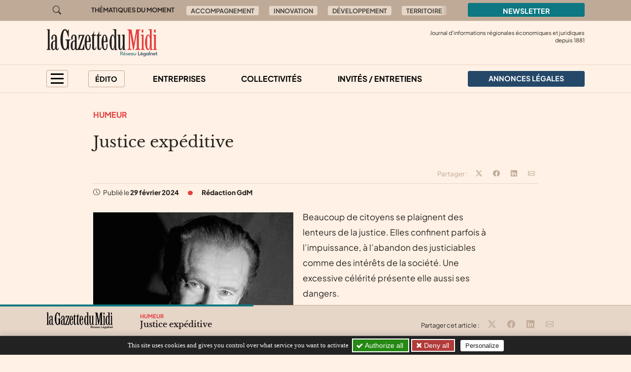

--- FILE ---
content_type: text/html; charset=utf-8
request_url: https://gazette-du-midi.fr/edito/humeur/justice-expeditive
body_size: 8944
content:

	
	
	
	
	

	
	
	


	
	
	<!doctype html>
	<html lang="fr">
	<head><base href="https://gazette-du-midi.fr/">
<meta charset="utf-8">
<meta name="viewport" content="width=device-width, initial-scale=1, shrink-to-fit=no">
<link rel="preconnect" href="https://www.google-analytics.com" crossorigin="anonymous">
<link rel="dns-prefetch" href="https://www.google-analytics.com">
<link rel="preconnect" href="https://www.googletagmanager.com" crossorigin="anonymous">
<link rel="dns-prefetch" href="https://www.googletagmanager.com">
<link rel="preload" importance="low" as="font" type="font/woff2" href="/squelettes/css/fonts/plus-jakarta-sans-v3-latin-regular.woff2" crossorigin>
<link rel="preload" importance="low" as="font" type="font/woff2" href="/squelettes/css/fonts/libre-baskerville-v14-latin-regular.woff2" crossorigin>
<link rel="preload" href="squelettes/img/icons.svg" as="image">
		<title>Justice expéditive - La Gazette du Midi</title>
<link rel="canonical" href="https://gazette-du-midi.fr/edito/humeur/justice-expeditive">
<link rel='stylesheet' href='local/cache-css/1dcee56e000ef83af1a07d3945ab6eb1.css?1757577287' type='text/css' /><link rel="stylesheet" href="/privacy/tac/am/styles.css?v=1.0.75" type="text/css">
<script defer src="/privacy/tac/am/scripts.basic.js?v=1.0.75" id="js-tac"></script>
<script defer src="local/cache-js/jsdyn-javascript_tac_js-6343cdef.js?1757577287" id="js-tac-init"></script><script defer src='local/cache-js/5d448e46e84d28f1b85c0c9448666d5e.js?1757577290'></script>
<script defer type="text/javascript" id="tac-atinternet" src="local/cache-js/jsdyn-javascript_tac_atinternet_js-ca845dc3.js?1757577287"></script>
<script defer type="text/javascript" id="tac-gtag" src="local/cache-js/jsdyn-javascript_tac_gtag_js-8ded9f9a.js?1757577287"></script>
<script defer type="text/javascript" id="tac-gtm" src="local/cache-js/jsdyn-javascript_tac_gtm_js-82289bca.js?1757577287"></script>
<script defer type="text/javascript" src="local/cache-js/bootstrap-custom.bundle-minify-699d.js?1759753031" id="js-bootstrap"></script>
<script defer type="text/javascript" src="local/cache-js/forumeco-minify-9a3f.js?1757577287" id="js-site"></script>
<script defer src="local/cache-js/instantpage-minify-cf8c.js?1757577287" type="module" importance="low"></script>
<link rel="apple-touch-icon" sizes="180x180" href="squelettes/sq_gazettedumidi/img/favicons/apple-touch-icon.png?v=2">
<link rel="icon" type="image/png" sizes="32x32" href="squelettes/sq_gazettedumidi/img/favicons/favicon-32x32.png?v=2">
<link rel="icon" type="image/png" sizes="16x16" href="squelettes/sq_gazettedumidi/img/favicons/favicon-16x16.png?v=2">
<link rel="manifest" href="squelettes/sq_gazettedumidi/img/favicons/site.webmanifest?v=2">
<link rel="mask-icon" href="squelettes/sq_gazettedumidi/img/favicons/safari-pinned-tab.svg?v=2" color="#b01f23">
<link rel="shortcut icon" href="squelettes/sq_gazettedumidi/img/favicons/favicon.ico?v=2">
<meta name="apple-mobile-web-app-title" content="La Gazette du Midi">
<meta name="application-name" content="La Gazette du Midi">
<meta name="msapplication-TileColor" content="#fff1e5">
<meta name="msapplication-config" content="squelettes/sq_gazettedumidi/img/favicons/browserconfig.xml?v=2">
<meta name="theme-color" content="#fff1e5">
<link rel="alternate" type="application/rss+xml" title="Syndiquer tout le site" href="spip.php?page=backend">
<meta name="generator" content="SPIP">
<meta property="og:url" content="https://gazette-du-midi.fr/edito/humeur/justice-expeditive">
<meta property="og:type" content="article">
<meta property="og:site_name" content="La Gazette du Midi">
<meta property="og:title" content="Justice exp&#233;ditive">
<meta property="og:image" content="https://gazette-du-midi.fr/local/cache-gd2/d2/e11940c0923e0ca5cea71a79fd132c.png?1740513514">
<meta property="og:locale" content="fr_FR">
<meta property="article:published_time" content="2024-02-29T10:06:16Z">
<meta property="article:modified_time" content="2024-02-29T10:05:56Z">
<meta name="twitter:card" content="summary_large_image">
<meta name="twitter:title" content="Justice exp&#233;ditive">
<meta name="twitter:image" content="https://gazette-du-midi.fr/local/cache-gd2/2a/db8d5b855dabfc45b8963730fd2cbf.jpg?1740513514">

		
	
<!--seo_insere--></head>

	

	<body class="en-chargement page-article  page-article-barre-lecture">

		<div class="filtre-menu"></div>
<header class="header" role="banner">
<div class="skip-links">
<a class="skip-link btn btn-dark btn-lg" href="/edito/humeur/justice-expeditive#content">Aller au contenu</a>
<a class="skip-link btn btn-dark btn-lg" href="/edito/humeur/justice-expeditive#navigation">Aller au menu</a>
<a class="skip-link btn btn-dark btn-lg" href="/edito/humeur/justice-expeditive#footer">Aller au pied de page</a>
<a class="skip-link btn btn-dark btn-lg" href="/recherche">Aller à la recherche</a>
<a class="skip-link btn btn-dark btn-lg" href="/edito/humeur/justice-expeditive#gestioncookies">Panneau de configuration RGPD</a>
</div>
<div class="sup-header">
<div class="container">
<div class="row justify-content-between">
<div class="col-auto header-recherche">
<a href="/recherche">
<svg class="bi" width="32" height="32" fill="currentColor" aria-hidden="true"><use xlink:href="squelettes/img/icons.svg#search"/></svg>
<span class="visually-hidden">Aller à la recherche</span>
</a>
</div>
<div class="col d-none d-lg-flex header-thematiques">
<span id="thematiques-moment">Thématiques&nbsp;du&nbsp;moment</span>
<ul class="list-inline" aria-labelledby="thematiques-moment">
	
	
		<li class="list-inline-item"><a href="tag/accompagnement" class="btn btn-tag">Accompagnement</a></li>
	
		<li class="list-inline-item"><a href="tag/innovation" class="btn btn-tag">Innovation</a></li>
	
		<li class="list-inline-item"><a href="tag/developpement" class="btn btn-tag">Développement</a></li>
	
		<li class="list-inline-item"><a href="tag/territoires" class="btn btn-tag">Territoire</a></li>
	
		<li class="list-inline-item"><a href="tag/entrepreneur" class="btn btn-tag">Entrepreneur</a></li>
	
		<li class="list-inline-item"><a href="tag/investissement" class="btn btn-tag">Investissement</a></li>
	
</ul></div>
<div class="col-8 col-md-4 col-lg-3">
<a href="la-newsletter/" class="btn btn-primary w-100">
Newsletter
</a>
</div>
</div>
</div>
</div>
<div class="header-infos" id="header-infos">
<div class="container">
<div class="row">
<div class="col-12 col-xl-4">
<a href="https://gazette-du-midi.fr/" class="logo-site">
<img src="squelettes/sq_gazettedumidi/img/logo.svg" width="225" height="55" alt="La Gazette du Midi" class="img-fluid" loading="eager">
</a>
</div>
<div class="col-12 col-xl-8">
<span class="slogan">
Journal d'informations régionales économiques et juridiques<br> depuis
1881
</span>
</div>
</div>
</div>
</div>
<nav class="navbar navbar-expand" aria-label="Principale" id="navbar">
<div class="container">
<div id="navigation">
<ul class="navbar-nav">
<li class="nav-item dropdown dropdown-mega dropdown-mega-menu-principal">
<button class="nav-link btn btn-outline" id="dropdown-menu-principal" role="button" data-bs-toggle="dropdown" aria-haspopup="true" aria-expanded="false" aria-label="menu principal">
<span></span>
<span></span>
<span></span>
<span></span>
</button>
<div class="dropdown-menu" aria-labelledby="dropdown-menu-principal">
<div class="container">
<div class="row">
<div class="col-12 col-sm-6 col-md-5 col-lg-4">
<span class="intertitre" id="navigation-ausommaire">Au sommaire</span>
<ul class="navigation-rubriques" aria-labelledby="navigation-ausommaire">
<li><a href="au-sommaire/entreprises/">Entreprises</a></li>
<li><a href="au-sommaire/collectivites/">Collectivités</a></li>
<li><a href="au-sommaire/informations-juridiques/">Informations Juridiques</a></li>
<li><a href="au-sommaire/hommes-et-chiffres/">Hommes et chiffres</a></li>
<li><a href="au-sommaire/invites-entretiens/">Invités / Entretiens</a></li>
<li><a href="au-sommaire/champagne-in-vino/">Champagne / In Vino</a></li>
<li><a href="au-sommaire/europe/">Europe</a></li>
<li><a href="au-sommaire/sortir/">Sortir</a></li>
<li><a href="au-sommaire/automobile/">Automobile</a></li>
</ul>
</div>
<div class="col-12 mt-4 col-sm-6 mt-sm-0 col-md-7 col-lg-8 d-lg-flex flex-lg-column justify-content-lg-between">
<div>
<span class="intertitre">À la une</span>
<div class="row">
<div class="col-12 col-lg-6 col-xl-4">
<article class="article-mini  article-mini-image-logoarticle">
<picture>
<source srcset="local/cache-gd2/9e/1f4aa5b046d39efb1f8922328bde96.webp?1768910163, local/cache-gd2/32/1696fbdd6201a4afefb77e2b90ca19.webp?1768910163 1.7x" type="image/webp" width="282" height="180">
<source srcset="local/cache-gd2/bd/d894584f28f1e4c7513cd8725777ab.jpg?1768910163" type="image/jpeg" width="282" height="180">
<img src='local/cache-gd2/bd/d894584f28f1e4c7513cd8725777ab.jpg?1768910163' alt='' width='282' height='180' class='img-fluid' fetchpriority='low' loading='lazy' />
</picture>
<div class="article-mini-contenu">
<a href="au-sommaire/entreprises/apres-un-premier-deploiement-chez-accor-peoplespheres-voit-sa-strategie-grands" class="article-mini-titre">
<span class="tag-une" aria-hidden="true">UNE</span>
<span class="article-mini-titre-texte">Après un déploiement chez Accor, PeopleSpheres voit sa stratégie grands comptes validée
</span>
</a>
</div>
</article></div>
<div class="col-12  d-none col-lg-6  d-lg-flex col-xl-4">
<article class="article-mini  article-mini-image-logoarticle">
<picture>
<source srcset="local/cache-gd2/9d/3b2ebab46f2b889dcf9894cb59db6d.webp?1768920048, local/cache-gd2/95/d20ab9fccb9481be6d992334854282.webp?1768920048 1.7x" type="image/webp" width="282" height="180">
<source srcset="local/cache-gd2/0b/e1608214b122cb0e6f1485deddc82f.jpg?1768920048" type="image/jpeg" width="282" height="180">
<img src='local/cache-gd2/0b/e1608214b122cb0e6f1485deddc82f.jpg?1768920048' alt='' width='282' height='180' class='img-fluid' fetchpriority='low' loading='lazy' />
</picture>
<div class="article-mini-contenu">
<a href="au-sommaire/informations-juridiques/index-egalite-professionnelle-ce-que-les-drh-doivent-anticiper-avant-2027" class="article-mini-titre">
<span class="tag-une" aria-hidden="true">UNE</span>
<span class="article-mini-titre-texte">Index égalité professionnelle&nbsp;: ce que les DRH doivent anticiper avant 2027
</span>
</a>
</div>
</article></div>
<div class="col-12  d-none col-lg-6  d-lg-none col-xl-4  d-xl-flex">
<article class="article-mini  article-mini-image-logoarticle">
<picture>
<source srcset="local/cache-gd2/53/fc7d26ae6fc483b40cf6a411057897.webp?1768834509, local/cache-gd2/88/e6e23b75e76ab797ce683c9030b456.webp?1768834509 1.7x" type="image/webp" width="282" height="180">
<source srcset="local/cache-gd2/9d/5f7abab3c838d3b7389be34ad10bbd.jpg?1768834509" type="image/jpeg" width="282" height="180">
<img src='local/cache-gd2/9d/5f7abab3c838d3b7389be34ad10bbd.jpg?1768834509' alt='' width='282' height='180' class='img-fluid' fetchpriority='low' loading='lazy' />
</picture>
<div class="article-mini-contenu">
<a href="au-sommaire/hommes-et-chiffres/corinne-mailles-prend-la-presidence-de-telespazio-france" class="article-mini-titre">
<span class="tag-une" aria-hidden="true">UNE</span>
<span class="article-mini-titre-texte">Corinne Mailles&nbsp;: la nouvelle présidente de Telespazio France face aux défis du spatial européen
</span>
</a>
</div>
</article></div>
</div>
</div>
<div>
<span class="intertitre mb-4">Vite lu</span>
<div class="navigation-breves">
<div class="container">
<div class="row">
<div class="col-12 col-lg-6 col-xl-4">
<a href="vite-lu/#breve4244" class="breve-mini">
	
		<div class="breve-mini-titre">Rendez-vous emploi&nbsp;: le job dating des métiers aéroportuaires revient le 18 février
</div>
		<div class="breve-mini-publie">
			<svg class="bi bi-va bi-mr" fill="currentColor" aria-hidden="true"><use xlink:href="squelettes/img/icons.svg#clock"/></svg> 21 janvier 2026 à 07h30
		</div>
	</a></div>
<div class="col-12  d-none col-lg-6  d-lg-flex col-xl-4">
<a href="vite-lu/#breve4243" class="breve-mini">
	
		<div class="breve-mini-titre">Toulouse&nbsp;: Emirates recrute ingénieurs et techniciens aéronautiques les 7 et 8 février
</div>
		<div class="breve-mini-publie">
			<svg class="bi bi-va bi-mr" fill="currentColor" aria-hidden="true"><use xlink:href="squelettes/img/icons.svg#clock"/></svg> 20 janvier 2026 à 07h30
		</div>
	</a></div>
<div class="col-12  d-none col-lg-6  d-lg-none col-xl-4  d-xl-flex">
<a href="vite-lu/#breve4233" class="breve-mini">
	
		<div class="breve-mini-titre">Présente à Quint Fonsegrives et Lanta, la clinique vétérinaire de l&#8217;Autan rejoint le groupe IVC Evidensia
</div>
		<div class="breve-mini-publie">
			<svg class="bi bi-va bi-mr" fill="currentColor" aria-hidden="true"><use xlink:href="squelettes/img/icons.svg#clock"/></svg> 19 janvier 2026 à 07h30
		</div>
	</a></div>
</div>
</div>
</div>
</div>
</div>
</div>
</div>
</div>
</li>
<li class="nav-item dropdown dropdown-mega dropdown-mega-editos">
<button class="nav-link btn btn-outline" id="dropdown-editos" role="button" data-bs-toggle="dropdown" aria-haspopup="true" aria-expanded="false">
Édito
</button>
<div class="dropdown-menu" aria-labelledby="dropdown8">
<div class="container">
<div class="row">
<div class="col-12 col-lg-4 d-lg-flex flex-lg-column justify-content-lg-between">
<span class="intertitre mb-4">Humeurs</span>
<article class="humeur-mini  humeur-mini-image-illustration">
<div class="humeur-mini-entete">
<picture>
<source srcset="local/cache-gd2/02/3fb413e0d7e04b802cb7e07e8f66fd.webp?1768927532, local/cache-gd2/a6/60762decc869864b7c30b6469ba8a2.webp?1768927536 1.7x" type="image/webp" width="70" height="70">
<source srcset="local/cache-gd2/05/4841531e00ba54f390dd1767023b00.jpg?1768927536" type="image/jpeg" width="70" height="70">
<img src='local/cache-gd2/05/4841531e00ba54f390dd1767023b00.jpg?1768927536' alt='&#171; Ne revenons pas en arri&#232;re sur la transition &#233;nerg&#233;tique &#187; ' width='70' height='70' class='img-fluid' fetchpriority='auto' loading='' />
</picture>
<div>
<span class="humeur-mini-rubrique">Humeur</span>
<span class="humeur-mini-auteur">Olivier Roland, directeur EDF Commerce Sud-Ouest</span>
</div>
</div>
<span><a href="edito/humeur/ne-revenons-pas-en-arriere-sur-la-transition-energetique" class="humeur-mini-titre">&#171;&nbsp;Ne revenons pas en arrière sur la transition énergétique&nbsp;&#187;
</a> </span>
</article><hr>
<article class="humeur-mini  humeur-mini-image-logoarticle">
<div class="humeur-mini-entete">
<picture>
<source srcset="local/cache-gd2/7b/50d42e5c2b62c76e8f4512e3ed2301.webp?1768485690, local/cache-gd2/e1/1335c32001f4639fb6548d7f5617fd.webp?1768485690 1.7x" type="image/webp" width="70" height="70">
<source srcset="local/cache-gd2/7f/8f904cb98c12c38680d985a31f76f9.jpg?1768485690" type="image/jpeg" width="70" height="70">
<img src='local/cache-gd2/7f/8f904cb98c12c38680d985a31f76f9.jpg?1768485690' alt='Enfantin' width='70' height='70' class='img-fluid' fetchpriority='auto' loading='' />
</picture>
<div>
<span class="humeur-mini-rubrique">Humeur</span>
<span class="humeur-mini-auteur">Thierry Carrere</span>
</div>
</div>
<span><a href="edito/humeur/enfantin" class="humeur-mini-titre">Enfantin
</a> </span>
</article></div>
<div class="col-12 mt-5 col-lg-4 mt-lg-0 d-lg-flex flex-lg-column justify-content-lg-between">
<span class="intertitre mb-4">Opinions</span>
<article class="article-mini">
<div class="article-mini-contenu">
<span>
<a href="edito/opinions/la-zone-euro-resistera-t-elle-au-dereglement-climatique" class="article-mini-titre">
<span class="article-mini-titre-texte">La zone euro résistera-t-elle au dérèglement climatique&nbsp;?
</span>
</a>
</span>
<span class="article-mini-publie">
<svg class="bi bi-va bi-mr" fill="currentColor" aria-hidden="true"><use xlink:href="squelettes/img/icons.svg#clock"/></svg> Publié le 5 février 2024 
</span>
</div>
</article><hr>
<article class="article-mini">
<div class="article-mini-contenu">
<span>
<a href="edito/opinions/inciter-ses-salaries-a-innover-une-affaire-de-culture-nationale" class="article-mini-titre">
<span class="article-mini-titre-texte">Inciter ses salariés à innover, une affaire de culture nationale
</span>
</a>
</span>
<span class="article-mini-publie">
<svg class="bi bi-va bi-mr" fill="currentColor" aria-hidden="true"><use xlink:href="squelettes/img/icons.svg#clock"/></svg> Publié le 29 janvier 2024 
</span>
</div>
</article></div>
<div class="col-12 mt-4 col-lg-4 mt-lg-0">
<article class="liendessin">
<span class="intertitre mb-5">Le dessin du jour</span>
<a href="edito/Faro/le-regard-de-faro-13348">	
<picture>
<source srcset="local/cache-gd2/b5/5697f8381d07e45b5d2211f92dbad5.webp?1768983943, local/cache-gd2/b5/5697f8381d07e45b5d2211f92dbad5.webp?1768983943 1.5x" type="image/webp">
<img
src="local/cache-gd2/ff/e4af9001dab45cf0143a5c349de441.png?1768983944" class='img-fluid liendessin-dessin' width='282' height='220' alt='Le regard de Faro du 21 janvier 2026' loading='lazy' />
</picture>
<img src="squelettes/img/faro.svg" class="liendessin-signature" alt="Faro" loading="lazy">
</a>
</article>
</div>
</div>
</div>
</div>
</li>
<li class="nav-item d-none d-lg-block">
<a href="au-sommaire/entreprises/" class="nav-link">Entreprises</a>
</li>
<li class="nav-item d-none d-lg-block">
<a href="au-sommaire/collectivites/" class="nav-link">Collectivités</a>
</li>
<li class="nav-item d-none d-lg-block">
<a href="au-sommaire/invites-entretiens/" class="nav-link">Invités / Entretiens</a>
</li>
<li class="nav-item nav-item-al">
<a href="annonces-legales/" class="nav-link btn btn-secondary btn-annonces-legales">
<img src="squelettes/img/mariane.svg" alt="Annonces légales" width="30" height="21"><span>Annonces légales</span>
</a>
</li>
</ul>
</div>
</div>
</nav>
</header>

		
		
		


		
		
		


		
		
		
			<div class="container">
	<div class="row">
		
		<main class="col col-lg-10 offset-lg-1 article article-normal">

			<div class="article-header">

				
					<a href="edito/humeur/" class="rubrique-lien rubrique-courante">Humeur</a>
				

				<h1>Justice expéditive
</h1>

				

				<div class="article-outils d-flex justify-content-between">
<div>
</div>
<div class="d-print-none outils-partage">
<ul class="d-none d-lg-inline-block list-inline">
<li class="list-inline-item">
<span class="partage-titre" aria-hidden="true">
Partager :
</span>
</li>
<li class="list-inline-item">
<button type="button" class="sharer tooltip-title" data-sharer="twitter" data-bs-title="Partager cet article sur Twitter" aria-label="Partager cet article sur X (Twitter)" data-title="Justice exp&#233;ditive" data-url="https://gazette-du-midi.fr/edito/humeur/justice-expeditive">
<svg class="bi bi-va" fill="currentColor" aria-hidden="true"><use xlink:href="squelettes/img/icons.svg#twitter-x"/></svg>
</button>
</li>
<li class="list-inline-item">
<button type="button" class="sharer tooltip-title" data-sharer="facebook" data-bs-title="Partager cet article sur Facebook" aria-label="Partager cet article sur Facebook" data-url="https://gazette-du-midi.fr/edito/humeur/justice-expeditive">
<svg class="bi bi-va" fill="currentColor" aria-hidden="true"><use xlink:href="squelettes/img/icons.svg#facebook"/></svg>
</button>
</li>
<li class="list-inline-item">
<button type="button" class="sharer tooltip-title" data-sharer="linkedin" data-bs-title="Partager cet article sur Linkedin" aria-label="Partager cet article sur Linkedin" data-url="https://gazette-du-midi.fr/edito/humeur/justice-expeditive">
<svg class="bi bi-va" fill="currentColor" aria-hidden="true"><use xlink:href="squelettes/img/icons.svg#linkedin"/></svg>
</button>
</li>
<li class="list-inline-item">
<button type="button" class="sharer tooltip-title" data-sharer="email" data-bs-title="Partager cet article par email" aria-label="Partager cet article par email" data-title="Article du site « La Gazette du Midi »" data-url="https://gazette-du-midi.fr/edito/humeur/justice-expeditive" data-subject="Justice exp&#233;ditive" data-to="votre@destinataire.com">
<svg class="bi bi-va" fill="currentColor" aria-hidden="true"><use xlink:href="squelettes/img/icons.svg#envelope"/></svg>
</button>
</li>
</ul>
</div>
</div>				<div class="article-infos">
<ul class="list-inline">
<li class="list-inline-item">
<svg class="bi bi-va" fill="currentColor" aria-hidden="true"><use xlink:href="squelettes/img/icons.svg#clock"/></svg>  Publié le <time datetime="2024-02-29T10:06:16Z">29 février 2024</time>
</li>
<li class="list-inline-item d-none d-md-inline info-separateur"><svg class="bi bi-va" fill="currentColor" aria-hidden="true"><use xlink:href="squelettes/img/icons.svg#circle-fill"/></svg></li>
<li class="list-inline-item d-block mt-2 d-md-inline mt-md-0 info-auteur">
<svg class="bi bi-va d-inline-block d-md-none" fill="currentColor" aria-hidden="true"><use xlink:href="squelettes/img/icons.svg#person-circle"/></svg>
<span>Rédaction GdM</span>
</li>
</ul>
</div>
			</div>



			
			 

				<div class="texte"><figure  role="group" class="img-spip img-spip-left" aria-label="Thierry Carrere, avocat &#224; Toulouse, ancien b&#226;tonnier. (Cr&#233;dit : DR) ">
<picture>
<source   media="(max-width: 575px)" srcset="local/cache-gd2/c8/41a93a1f063b351256bdb0e20618c9.webp?1740492218 1.7x" type="image/webp" width="527" height="791">
<source srcset="local/cache-gd2/1a/75113dad4cb5bb081bf1b5ad1133bc.webp?1740486243" type="image/webp" width="1052" height="1579">
<source srcset="local/cache-gd2/f7/dde80f0da9d8c8741beff4b770834b.jpg?1740486242" type="image/jpeg" width="1052" height="1579">
<img src='local/cache-gd2/f7/dde80f0da9d8c8741beff4b770834b.jpg?1740486242' alt='' width='1052' height='1579' fetchpriority='low' loading='lazy' />
</picture>
<figcaption class="img-spip-legende-tout">
<span class="img-spip-legende-description">Thierry Carrere, avocat à Toulouse, ancien bâtonnier. (Crédit&nbsp;: DR)
</span></figcaption>
</figure>
<p>Beaucoup de citoyens se plaignent des lenteurs de la justice. Elles confinent parfois à l’impuissance, à l’abandon des justiciables comme des intérêts de la société. Une excessive célérité présente elle aussi ses dangers.</p>
<p>La faiblesse des moyens accordés à l’institution judiciaire est souvent la source de ces deux désordres. Une juste et sereine mesure, dégagée des infirmités matérielles, est nécessaire. Montesquieu le rappelait ainsi <i>&#171;&nbsp;dans les états modérés, où la tête du moindre citoyen est considérable, on ne lui ôte son honneur et ses biens qu’après un long examen.&nbsp;&#187;</i></p></div>

				
				
			

			 

				
				

				
			


		</main>

	</div>
</div>


<aside class="mt-4" aria-labelledby="poursuivre-lecture">

	
	
	<section class="poursuivre-lecture-article d-print-none">
		<div class="container">
			<div class="row">
				<div class="col">
					<nav aria-labelledby="poursuivre-lecture">
						<h2 class="intertitre" id="poursuivre-lecture">Les précédentes «&nbsp;humeurs&nbsp;»</h2>
						<div class="row">
							
							<div class="col-12 col-sm-6 col-lg-4 py-4">
								<article class="humeur-mini  humeur-mini-image-illustration">
<div class="humeur-mini-entete">
<picture>
<source srcset="local/cache-gd2/02/3fb413e0d7e04b802cb7e07e8f66fd.webp?1768927532, local/cache-gd2/a6/60762decc869864b7c30b6469ba8a2.webp?1768927536 1.7x" type="image/webp" width="70" height="70">
<source srcset="local/cache-gd2/05/4841531e00ba54f390dd1767023b00.jpg?1768927536" type="image/jpeg" width="70" height="70">
<img src='local/cache-gd2/05/4841531e00ba54f390dd1767023b00.jpg?1768927536' alt='&#171; Ne revenons pas en arri&#232;re sur la transition &#233;nerg&#233;tique &#187; ' width='70' height='70' class='img-fluid' fetchpriority='auto' loading='' />
</picture>
<div>
<span class="humeur-mini-rubrique">Humeur</span>
<span class="humeur-mini-auteur">Olivier Roland, directeur EDF Commerce Sud-Ouest</span>
</div>
</div>
<h3><a href="edito/humeur/ne-revenons-pas-en-arriere-sur-la-transition-energetique" class="humeur-mini-titre">&#171;&nbsp;Ne revenons pas en arrière sur la transition énergétique&nbsp;&#187;
</a> </h3>
</article>							</div>
							
							<div class="col-12 col-sm-6 col-lg-4 py-4">
								<article class="humeur-mini  humeur-mini-image-logoarticle">
<div class="humeur-mini-entete">
<picture>
<source srcset="local/cache-gd2/7b/50d42e5c2b62c76e8f4512e3ed2301.webp?1768485690, local/cache-gd2/e1/1335c32001f4639fb6548d7f5617fd.webp?1768485690 1.7x" type="image/webp" width="70" height="70">
<source srcset="local/cache-gd2/7f/8f904cb98c12c38680d985a31f76f9.jpg?1768485690" type="image/jpeg" width="70" height="70">
<img src='local/cache-gd2/7f/8f904cb98c12c38680d985a31f76f9.jpg?1768485690' alt='Enfantin' width='70' height='70' class='img-fluid' fetchpriority='auto' loading='' />
</picture>
<div>
<span class="humeur-mini-rubrique">Humeur</span>
<span class="humeur-mini-auteur">Thierry Carrere</span>
</div>
</div>
<h3><a href="edito/humeur/enfantin" class="humeur-mini-titre">Enfantin
</a> </h3>
</article>							</div>
							
							<div class="col-12 col-sm-6 col-lg-4 py-4">
								<article class="humeur-mini  humeur-mini-image-logoarticle">
<div class="humeur-mini-entete">
<picture>
<source srcset="local/cache-gd2/49/dc717d75ce7e2fb6371060a03ad3dd.webp?1767862936, local/cache-gd2/04/e2623a813e62cd53b8d73d7c5a9087.webp?1767862936 1.7x" type="image/webp" width="70" height="70">
<source srcset="local/cache-gd2/57/935a4cb921a802899eb9bec0b8b749.jpg?1767862935" type="image/jpeg" width="70" height="70">
<img src='local/cache-gd2/57/935a4cb921a802899eb9bec0b8b749.jpg?1767862935' alt='Le retour de la force ?' width='70' height='70' class='img-fluid' fetchpriority='auto' loading='' />
</picture>
<div>
<span class="humeur-mini-rubrique">Humeur</span>
<span class="humeur-mini-auteur">Thierry Carrere</span>
</div>
</div>
<h3><a href="edito/humeur/le-retour-de-la-force" class="humeur-mini-titre">Le retour de la force&nbsp;?
</a> </h3>
</article>							</div>
							
							<div class="col-12 col-sm-6 col-lg-4 py-4">
								<article class="humeur-mini  humeur-mini-image-illustration">
<div class="humeur-mini-entete">
<picture>
<source srcset="local/cache-gd2/50/75bdd3b91b66345ef79bac6f51d332.webp?1757429421, local/cache-gd2/75/7cc5862786a020f765119cadc96083.webp?1757429421 1.7x" type="image/webp" width="70" height="70">
<source srcset="local/cache-gd2/a1/20f4b03aa49eed32285416e617a370.jpg?1757429421" type="image/jpeg" width="70" height="70">
<img src='local/cache-gd2/a1/20f4b03aa49eed32285416e617a370.jpg?1757429421' alt='No&#235;l ' width='70' height='70' class='img-fluid' fetchpriority='auto' loading='' />
</picture>
<div>
<span class="humeur-mini-rubrique">Humeur</span>
<span class="humeur-mini-auteur">Thierry Carrere</span>
</div>
</div>
<h3><a href="edito/humeur/noel-13105" class="humeur-mini-titre">Noël
</a> </h3>
</article>							</div>
							
							<div class="col-12 col-sm-6 col-lg-4 py-4">
								<article class="humeur-mini  humeur-mini-image-logoarticle">
<div class="humeur-mini-entete">
<picture>
<source srcset="local/cache-gd2/c2/ba3b544b11997209b17b201765151f.webp?1764837479, local/cache-gd2/6b/14e0c57d315ae2180103502aec3605.webp?1764837479 1.7x" type="image/webp" width="70" height="70">
<source srcset="local/cache-gd2/5a/04dea1932030c5c2396207b752b5bf.jpg?1764837479" type="image/jpeg" width="70" height="70">
<img src='local/cache-gd2/5a/04dea1932030c5c2396207b752b5bf.jpg?1764837479' alt='No label' width='70' height='70' class='img-fluid' fetchpriority='auto' loading='' />
</picture>
<div>
<span class="humeur-mini-rubrique">Humeur</span>
<span class="humeur-mini-auteur">Thierry Carrere</span>
</div>
</div>
<h3><a href="edito/humeur/no-label" class="humeur-mini-titre">No label
</a> </h3>
</article>							</div>
							
							<div class="col-12 col-sm-6 col-lg-4 py-4">
								<article class="humeur-mini  humeur-mini-image-logoarticle">
<div class="humeur-mini-entete">
<picture>
<source srcset="local/cache-gd2/bf/32ce2d60e16e0c702b271410c77faa.webp?1764233332, local/cache-gd2/f8/322b785f0aeb0c201323b6d67cdecf.webp?1764233332 1.7x" type="image/webp" width="70" height="70">
<source srcset="local/cache-gd2/ec/77cdeb859c7baa5ffe4eb9dc827f6c.jpg?1764233332" type="image/jpeg" width="70" height="70">
<img src='local/cache-gd2/ec/77cdeb859c7baa5ffe4eb9dc827f6c.jpg?1764233332' alt='Gouverner par la peur' width='70' height='70' class='img-fluid' fetchpriority='auto' loading='' />
</picture>
<div>
<span class="humeur-mini-rubrique">Humeur</span>
<span class="humeur-mini-auteur">Thierry Carrere</span>
</div>
</div>
<h3><a href="edito/humeur/gouverner-par-la-peur" class="humeur-mini-titre">Gouverner par la peur
</a> </h3>
</article>							</div>
							
							<div class="col-12 col-sm-6 col-lg-4 py-4">
								<article class="humeur-mini  humeur-mini-image-logoarticle">
<div class="humeur-mini-entete">
<picture>
<source srcset="local/cache-gd2/5a/a6bcd2695484cd46dbf295b378d5d1.webp?1763627885, local/cache-gd2/48/30cee5baa87188587653d33f17df34.webp?1763627885 1.7x" type="image/webp" width="70" height="70">
<source srcset="local/cache-gd2/22/5d716408db4e10e34519ec6287e819.jpg?1763627885" type="image/jpeg" width="70" height="70">
<img src='local/cache-gd2/22/5d716408db4e10e34519ec6287e819.jpg?1763627885' alt='IA : un interlocuteur singulier' width='70' height='70' class='img-fluid' fetchpriority='auto' loading='' />
</picture>
<div>
<span class="humeur-mini-rubrique">Humeur</span>
<span class="humeur-mini-auteur">Thierry Carrere</span>
</div>
</div>
<h3><a href="edito/humeur/ia-un-interlocuteur-singulier" class="humeur-mini-titre">IA&nbsp;: un interlocuteur singulier
</a> </h3>
</article>							</div>
							
							<div class="col-12 col-sm-6 col-lg-4 py-4">
								<article class="humeur-mini  humeur-mini-image-logoarticle">
<div class="humeur-mini-entete">
<picture>
<source srcset="local/cache-gd2/c7/4213daae9c5b55e69b4a43a9907e80.webp?1763034438, local/cache-gd2/b2/1e71b7ec7f525b0d75ddf71e4c3329.webp?1763034438 1.7x" type="image/webp" width="70" height="70">
<source srcset="local/cache-gd2/5d/21c634523d10c6bd80ac90573ce05f.jpg?1763034438" type="image/jpeg" width="70" height="70">
<img src='local/cache-gd2/5d/21c634523d10c6bd80ac90573ce05f.jpg?1763034438' alt='&#171; GPA &#233;thique &#187;' width='70' height='70' class='img-fluid' fetchpriority='auto' loading='' />
</picture>
<div>
<span class="humeur-mini-rubrique">Humeur</span>
<span class="humeur-mini-auteur">Thierry Carrere</span>
</div>
</div>
<h3><a href="edito/humeur/gpa-ethique" class="humeur-mini-titre">&#171;&nbsp;GPA éthique&nbsp;&#187;
</a> </h3>
</article>							</div>
							
							<div class="col-12 col-sm-6 col-lg-4 py-4">
								<article class="humeur-mini  humeur-mini-image-logoarticle">
<div class="humeur-mini-entete">
<picture>
<source srcset="local/cache-gd2/13/76e5ca5dc903c75e49bdade432563d.webp?1762419366, local/cache-gd2/0c/202886657caac91d25dbe20be6ace9.webp?1762419366 1.7x" type="image/webp" width="70" height="70">
<source srcset="local/cache-gd2/d3/40c5e47951fe7e15959697722e2cfe.jpg?1762419366" type="image/jpeg" width="70" height="70">
<img src='local/cache-gd2/d3/40c5e47951fe7e15959697722e2cfe.jpg?1762419366' alt='H&#233;ritages' width='70' height='70' class='img-fluid' fetchpriority='auto' loading='' />
</picture>
<div>
<span class="humeur-mini-rubrique">Humeur</span>
<span class="humeur-mini-auteur">Thierry Carrere</span>
</div>
</div>
<h3><a href="edito/humeur/heritages" class="humeur-mini-titre">Héritages
</a> </h3>
</article>							</div>
							
						</div>
					</nav>
				</div>
			</div>
		</div>
	</section>
	

</aside>


<div class="barre-lecture" aria-hidden="true">
		<div id="progression"></div>
		<div class="container h-100">
			<div class="row align-items-stretch h-100">
				<div class="col-4 col-md-2 d-flex align-items-center barre-lecture-col">
					<a href="https://gazette-du-midi.fr/" tabindex="-1">
						<img src="squelettes/sq_gazettedumidi/img/logo.svg" width="135" height="33" alt="La Gazette du Midi" class="img-fluid barre-lecture-logo">
					</a>
				</div>
				<div class="col-8 col-md-6 d-flex align-items-center barre-lecture-col">
					<div class="barre-lecture-article d-flex align-items-center">
						<div>
							
							<a href="edito/humeur/" class="barre-lecture-rubrique" tabindex="-1">
								Humeur
							</a>
							
							<span>Justice expéditive
</span>
						</div>
					</div>
				</div>
				<div class="d-none d-md-flex col-md-4 align-items-end barre-lecture-col article-outils barre-lecture-partage">
					<ul class="list-inline">
						<li class="list-inline-item d-block d-xl-inline-block">
							<span class="partage-titre" aria-hidden="true">
								Partager cet article :
							</span>
						</li>
						<li class="list-inline-item">
							<button type="button" tabindex="-1" class="sharer tooltip-title" data-sharer="twitter" data-bs-title="Partager cet article sur X (Twitter)" aria-label="Partager cet article sur X (Twitter)" data-title=" Justice exp&#233;ditive" data-url="https://gazette-du-midi.fr/edito/humeur/justice-expeditive">
								<svg class="bi bi-va" fill="currentColor" aria-hidden="true"><use xlink:href="squelettes/img/icons.svg#twitter-x"/></svg>
							</button>
						</li>
						<li class="list-inline-item">
							<button type="button" tabindex="-1" class="sharer tooltip-title" data-sharer="facebook" data-bs-title="Partager cet article sur Facebook" aria-label="Partager cet article sur Facebook" data-url="https://gazette-du-midi.fr/edito/humeur/justice-expeditive">
								<svg class="bi bi-va" fill="currentColor" aria-hidden="true"><use xlink:href="squelettes/img/icons.svg#facebook"/></svg>
							</button>
						</li>
						<li class="list-inline-item">
							<button type="button" tabindex="-1" class="sharer tooltip-title" data-sharer="linkedin" data-bs-title="Partager cet article sur Linkedin" aria-label="Partager cet article sur Linkedin" data-url="https://gazette-du-midi.fr/edito/humeur/justice-expeditive">
								<svg class="bi bi-va" fill="currentColor" aria-hidden="true"><use xlink:href="squelettes/img/icons.svg#linkedin"/></svg>
							</button>
						</li>
						<li class="list-inline-item">
							<button type="button" tabindex="-1" class="sharer tooltip-title" data-sharer="email" data-bs-title="Partager cet article par email" aria-label="Partager cet article par email" data-title="Article du site « La Gazette du Midi »" data-url="https://gazette-du-midi.fr/edito/humeur/justice-expeditive" data-subject=" Justice exp&#233;ditive" data-to="votre@destinataire.com">
								<svg class="bi bi-va" fill="currentColor" aria-hidden="true"><use xlink:href="squelettes/img/icons.svg#envelope"/></svg>
							</button>
						</li>
					</ul>
				</div>
			</div>
		</div>
	</div>		


		
		
		


		
		
		


		

		


		<footer id="footer" class="footer" role="contentinfo">
	<h2 class="visually-hidden">Bas de page</h2>
	<div class="container">
		<div class="row pt-5 d-md-flex align-items-stretch">
			<div class="col-12 mb-3 col-sm-6 col-lg-4 mb-lg-0 d-flex">
				<article class="footer-bloc">
					<div>
						<h3>L'actualité juridique et économique locale en un coup d'œil</h3>
						<p>Curieux, acteur de la vie locale, ne manquez pas l'information du jour qu'il faut retenir.</p>
					</div>
					<div>
						
						
						 
							<a href="la-newsletter/" class="btn btn-primary">
						
						
							Newsletter
						</a>
					</div>
				</article>
			</div>
			<div class="col-12 mb-3 col-sm-6 col-lg-4 mb-lg-0 d-flex">
				
				<article class="footer-bloc footer-bloc-annonceslegales">
					<div>
						<h3><svg class="bi bi-va" fill="currentColor" aria-hidden="true"><use xlink:href="squelettes/img/icons.svg#cocarde"/></svg>Insertions judiciaires et légales</h3>
						<p>
							
							 
								Consultez les <strong>annonces légales</strong> relatives à la vie et aux statuts des entreprises, des sociétés et des fonds de commerce pour la Haute-Garonne et le Tarn-et-Garonne.
							
							
						</p>
					</div>
					<div>
						<a href="annonces-legales/" class="btn btn-secondary">Annonces légales</a>
					</div>
				</article>
				
			</div>
			<div class="col-12 mb-3 col-lg-4 mb-lg-0 d-flex">
				<article class="footer-bloc">
					<div>
						<h3>Et sur les réseaux...</h3>
						<p>
							En nous suivant sur les réseaux, vous êtes assurés de ne manquer aucun temps fort, d'être informé avant les autres des dossiers et des interviews publiés par la rédaction.
						</p>
					</div>
					<div>
						<ul class="list-inline reseaux-sociaux">
							
							 
								<li class="list-inline-item">
									<a href="https://www.facebook.com/gazettedumidi/" target="_blank">
										<svg width="200" height="200" fill="currentColor" aria-labelledby="facebookTitle">
											<title id="facebookTitle">Facebook</title>
											<use xlink:href="squelettes/img/icons.svg#facebook"/>
										</svg>
									</a>
								</li>
								<li class="list-inline-item">
									<a href="https://twitter.com/GazetteduMidi" target="_blank">
										<svg width="200" height="200" fill="currentColor" aria-labelledby="twitterTitle">
											<title id="twitterTitle">X (Twitter)</title>
											<use xlink:href="squelettes/img/icons.svg#twitter-x"/>
										</svg>
									</a>
								</li>
								<li class="list-inline-item">
									<a href="https://fr.linkedin.com/in/la-gazette-du-midi-121aa6176" target="_blank">
										<svg width="200" height="200" fill="currentColor" aria-labelledby="linkedinTitle">
											<title id="linkedinTitle">Linkedin</title>
											<use xlink:href="squelettes/img/icons.svg#linkedin"/>
										</svg>
									</a>
								</li>
							
							
							<li class="list-inline-item">
								<a href="spip.php?page=backend">
									<svg width="200" height="200" fill="currentColor" aria-labelledby="rssTitle">
										<title id="rssTitle">Flux RSS</title>
										<use xlink:href="squelettes/img/icons.svg#rss"/>
									</svg>
								</a>
							</li>
						</ul>
					</div>
				</article>
			</div>
		</div>
	</div>
	<nav class="sub-footer">
		<div class="container">
			<div class="row justify-content-between">
				<div class="col-12 col-md-6 col-lg-4">
					<section>
						<h3>Rubriques</h3>
						
						<ul class="list-unstyled">
							
							<li><a href="au-sommaire/entreprises/">Entreprises</a></li>
							
							<li><a href="au-sommaire/collectivites/">Collectivités</a></li>
							
							<li><a href="au-sommaire/informations-juridiques/">Informations Juridiques</a></li>
							
							<li><a href="au-sommaire/hommes-et-chiffres/">Hommes et chiffres</a></li>
							
							<li><a href="au-sommaire/invites-entretiens/">Invités / Entretiens</a></li>
							
							<li><a href="au-sommaire/champagne-in-vino/">Champagne / In Vino</a></li>
							
							<li><a href="au-sommaire/europe/">Europe</a></li>
							
							<li><a href="au-sommaire/sortir/">Sortir</a></li>
							
							<li><a href="au-sommaire/automobile/">Automobile</a></li>
							
							<li><a href="au-sommaire/politique/">Politique</a></li>
							
							<li><a href="au-sommaire/quotidien/">Quotidien</a></li>
							
							<li><a href="au-sommaire/droit-chiffres/">Droit &amp; Chiffres</a></li>
							
							<li><a href="au-sommaire/dossier-immobilier/">Dossier Immobilier</a></li>
							
						</ul>
						
					</section>
				</div>
				<div class="col-12 col-md-6 col-lg-4">
					<section>
						<h3>L'actualité dans votre département</h3>
						<ul class="list-unstyled">
							
							
								<li><a href="tag/haute-garonne">Haute-Garonne</a></li>
							
								<li><a href="tag/tarn">Tarn</a></li>
							
								<li><a href="tag/tarn-et-garonne">Tarn-et-Garonne</a></li>
							
							
						</ul>
					</section>
					
					<section>
						<h3>Annexes</h3>
						<ul class="list-unstyled">
							
								<li><a href="annexes/contacter-la-gazette-du-midi">Contacter la Gazette du Midi</a></li>
							
								<li><a href="annexes/mentions-legales">Mentions légales</a></li>
							
								<li><a href="annexes/politique-de-confidentialite">Politique de confidentialité</a></li>
							
							 
								<li><a href="/edito/humeur/justice-expeditive#gestioncookies" role="button">Gestion des cookies</a></li>
							
						</ul>
					</section>
					
				</div>
				<div class="col-12 col-md-6 col-lg-4">

					<section>
						<h3>Insertions judiciaires et légales</h3>
						<ul class="list-unstyled">
							
							<li><a href="annonces-legales/">Consultez les annonces légales</a></li>
							
							
							 
								<li><a href="mailto:annoncelegale.gazm@legalnet.org">Publier une annonce</a></li>
							
							
						</ul>
					</section>
					
					<section>
						<h3>Ventes aux enchères</h3>
						<ul class="list-unstyled">
							
							<li><a href="ventes-aux-encheres/">Consultez les ventes aux enchères</a></li>
							
							
							 
								<li><a href="mailto:contact.gazm@legalnet.org">Publier une annonce</a></li>
							
							
						</ul>
					</section>


					
					<section>
						<h3>Les éditions papier</h3>
						<ul class="list-unstyled">
							
								
									<li>
										<a href="IMG/pdf/gazm9026.pdf" target="_blank">
											Télécharger l'édition papier<br>
											Edition du 19 au 25 janvier 2026
<br>
											<small><svg class="bi bi-va bi-mr" fill="currentColor" aria-hidden="true"><use xlink:href="squelettes/img/icons.svg#cloud-arrow-down"/></svg> PDF - 1.4 Mio</small>
										</a>
									</li>
								
							
							<li><a href="le-kiosque/">Voir les anciennes éditions</a></li>
						</ul>
					</section>
					
				</div>
			</div>
			<div class="row">
				<div class="col-12">
					<ul class="list-inline copyright">
						<li class="list-inline-item">© 2026 La Gazette du Midi</li>
						<li class="list-inline-item"><a href="https://alphamosa.fr" rel="nofollow noopener">Réalisation Alphamosa</a></li>
					</ul>
				</div>
			</div>
		</div>
	</nav>
	<a href="/edito/humeur/justice-expeditive#top" class="btn btn-primary btn-remonter" aria-label="Remonter la page">
		<svg width="40" height="40" fill="currentColor" aria-hidden="true">
			<use xlink:href="squelettes/img/icons.svg#arrow-up-short"/>
		</svg>
	</a>
</footer>
	</body>
	</html>
	


--- FILE ---
content_type: text/javascript
request_url: https://gazette-du-midi.fr/local/cache-js/jsdyn-javascript_tac_gtag_js-8ded9f9a.js?1757577287
body_size: -271
content:
/* #PRODUIRE{fond=javascript/tac-gtag.js,secteur=3}
   md5:20c1dddfb28fd1d816195326436af599 */
// google analytics (gtag)
tarteaucitron.services.gtag_am = {
    "key": "gtag",
    "type": "analytic",
    "name": "Google Analytics (gtag.js)<br>avec IP anonymisées",
    "uri": "https://support.google.com/analytics/answer/6004245",
    "needConsent": false, //AM : on considère qu'il n'y a pas besoin de consentement au vu de notre configuration de GA
    "cookies": (function () {

        
         
            let gtagID = 'G-7CBGHBP2R3';
        
        

        // Add _gat_gtag_UA_XXXXXXX_XX cookie to cookies array
        var gatGtagUaCookie = '_gat_gtag_' + gtagID; //AM : marche pas car fonction initialisée avant qu'on initialise la variable :(
        gatGtagUaCookie = gatGtagUaCookie.replace(/-/g, '_');
        return ['_ga', '_gat', '_gid', '__utma', '__utmb', '__utmc', '__utmt', '__utmz'/*, gatGtagUaCookie*/]; //AM
    })(),
    "js": function () {
        "use strict";
        window.dataLayer = window.dataLayer || [];


        
         
            let gtagID = 'G-7CBGHBP2R3';
        
        

        tarteaucitron.addScript('https://www.googletagmanager.com/gtag/js?id=' + gtagID, '', function () {
            window.gtag = function gtag(){dataLayer.push(arguments);}
            gtag('js', new Date());
            gtag('config', gtagID, { 'anonymize_ip': true }); //AM : on annonymise les IP

            if (typeof tarteaucitron.user.gtagMore === 'function') {
                tarteaucitron.user.gtagMore();
            }
        });
    }
};

--- FILE ---
content_type: image/svg+xml
request_url: https://gazette-du-midi.fr/squelettes/sq_gazettedumidi/img/logo.svg
body_size: 2556
content:
<?xml version="1.0" encoding="utf-8"?>
<!-- Generator: Adobe Illustrator 27.2.0, SVG Export Plug-In . SVG Version: 6.00 Build 0)  -->
<svg version="1.1" id="Calque_2_00000024003726168828363730000016012330097848563886_"
	 xmlns="http://www.w3.org/2000/svg" xmlns:xlink="http://www.w3.org/1999/xlink" x="0px" y="0px" viewBox="0 0 1201.7 300"
	 style="enable-background:new 0 0 1201.7 300;" xml:space="preserve">
<style type="text/css">
	.st0{fill:#231F20;}
	.st1{fill:#E53E3E;}
	.st2{fill:#367781;}
	.st3{fill:#2D4865;}
</style>
<g id="Calque_1-2">
	<g>
		<path class="st0" d="M1.3,3.4l34.5-2.6v212.6l14,14H0l16.3-15V14.8L1.3,3.4z"/>
		<path class="st0" d="M58.9,117.3c-1.3-3.6-3.9-11.7-3.9-20.5c0-20.5,11.4-36.1,30.3-36.1s29,10.1,29,34.8v112.7
			c0,6.2,2.3,10.4,7.2,10.4c5.2,0,7.5-5.9,7.8-13h4.2c0,24.1-14.3,24.1-17.6,24.1c-10.7,0-15.9-7.2-18.6-17.9
			c-5.5,14-14.7,18.2-21.5,18.2c-13,0-26-12.1-26-47.9c0-16.9,2-34.8,13.7-46.6c11.4-11.4,24.1-7.8,31.6-12.1V90.6
			c0-17.3-5.5-19.5-11.4-19.5C72.6,71.1,71,85.4,71,92.9c0,6.5,0.7,14.7,1.6,17.6L58.9,117.3L58.9,117.3z M94.7,132.9
			c-24.1,6.2-24.1,7.2-24.1,60.6c0,12.7,0.3,25.7,10.1,25.7c10.4-0.3,14-12.1,14-30.9V132.9L94.7,132.9z"/>
		<path class="st0" d="M245.8,231.6c-4.2-7.8-9.1-15.3-14-22.8c-5.9,10.1-13.4,21.2-28.6,21.2c-30.9,0-50.8-45.2-50.8-116.9
			c0-44.3,15-112.3,49.2-112.3c13,0,21.2,9.1,27.4,20.8c5.9-6.8,10.1-15,13.4-22.1v93.1C226.6,63.9,223.7,32,209.7,18
			c-2.3-2.3-4.2-3.9-7.8-3.9c-17.9,0-22.8,54.7-22.8,86.3v27.4c0,17.9,2.3,70.7,15.6,84.3c1.6,1.6,5.9,3.9,9.4,3.9
			c15.3,0,18.6-23.4,18.6-40.1v-46.6l-19.5-15.9H266l-20.2,15.9L245.8,231.6L245.8,231.6z"/>
		<path class="st0" d="M272.8,117.3c-1.3-3.6-3.9-11.7-3.9-20.5c0-20.5,11.4-36.1,30.3-36.1s29,10.1,29,34.8v112.7
			c0,6.2,2.3,10.4,7.2,10.4c5.2,0,7.5-5.9,7.8-13h4.2c0,24.1-14.3,24.1-17.6,24.1c-10.7,0-16-7.2-18.6-17.9
			c-5.5,14-14.6,18.2-21.5,18.2c-13,0-26-12.1-26-47.9c0-16.9,2-34.8,13.7-46.6s24.1-7.8,31.6-12.1V90.6c0-17.3-5.5-19.5-11.4-19.5
			c-11.1,0-12.7,14.3-12.7,21.8c0,6.5,0.6,14.7,1.6,17.6L272.8,117.3L272.8,117.3z M308.6,132.9c-24.1,6.2-24.1,7.2-24.1,60.6
			c0,12.7,0.3,25.7,10.1,25.7c10.4-0.3,14-12.1,14-30.9V132.9L308.6,132.9z"/>
		<path class="st0" d="M349.3,62.6h65.1l-50.8,152.7h27c6.5-21.2,13.4-42.3,20.8-58.3v70.3h-71L391.7,74h-25.4
			c-4.2,14.3-9.1,32.6-16.9,50.5L349.3,62.6L349.3,62.6z"/>
		<path class="st0" d="M479.9,161.6c0.3,3.3,0.6,11.7,0.6,16.3c0,35.5-12.7,51.8-29,51.8c-7.8,0-14-5.5-17.2-8.5
			c-16.6-16.9-18.9-58.3-18.9-77.8c0-32.6,9.1-82.7,34.2-82.7c18.2,0,31.3,29.6,31.3,71.3v10.1h-43.3v27.4c0,12.4,2,38.4,9.1,45.3
			c1.6,1.9,3.3,3.3,7.8,3.3c12.7,0,16.9-22.8,15.6-56.3L479.9,161.6L479.9,161.6z M461,115c0-13,0-44.6-12-44.6
			c-1.6,0-3.3,0.7-4.6,1.9c-6.2,6.2-6.8,31.3-6.8,51.8v8.1H461L461,115L461,115z"/>
		<path class="st0" d="M481.2,73.4c13-7.8,28.3-17.2,34.5-53.7h1.3v42h24.1v1.6l-10.4,11.1H517v131.2c0,5.2,2.9,10.1,8.1,10.1
			c7.5,0,10.7-8.8,10.7-21.5h4.6c0,24.7-9.4,34.5-22.5,34.5c-4.6,0-11.1-2.3-14.6-5.9c-5.2-5.2-6.5-11.7-6.5-23.4v-125h-15.6
			L481.2,73.4L481.2,73.4z"/>
		<path class="st0" d="M537.5,73.4c13-7.8,28.3-17.2,34.5-53.7h1.3v42h24.1v1.6L587,74.3h-13.7v131.2c0,5.2,2.9,10.1,8.1,10.1
			c7.5,0,10.7-8.8,10.7-21.5h4.6c0,24.7-9.4,34.5-22.5,34.5c-4.6,0-11.1-2.3-14.7-5.9c-5.2-5.2-6.5-11.7-6.5-23.4v-125h-15.6V73.4
			L537.5,73.4z"/>
		<path class="st0" d="M662.5,161.6c0.3,3.3,0.7,11.7,0.7,16.3c0,35.5-12.7,51.8-29,51.8c-7.8,0-14-5.5-17.3-8.5
			c-16.6-16.9-18.9-58.3-18.9-77.8c0-32.6,9.1-82.7,34.2-82.7c18.2,0,31.2,29.6,31.2,71.3v10.1h-43.3v27.4c0,12.4,2,38.4,9.1,45.3
			c1.6,1.9,3.3,3.3,7.8,3.3c12.7,0,16.9-22.8,15.6-56.3L662.5,161.6L662.5,161.6z M643.7,115c0-13,0-44.6-12-44.6
			c-1.6,0-3.3,0.7-4.6,1.9c-6.2,6.2-6.8,31.3-6.8,51.8v8.1h23.4L643.7,115L643.7,115z"/>
		<path class="st0" d="M715.3,2.7l41.7-2v211.9l14,14.6l-31.3,2.6v-39.1c-5.9,28.6-12.4,38.1-22.5,38.1c-21.8,0-32.2-42.3-32.2-81.4
			c0-50.8,15.6-87.9,34.2-87.9c7.5,0,14.3,7.8,18.6,22.8v-68L715.3,2.7L715.3,2.7z M737.7,130c0-9.8,0-58.6-17.3-58.6
			c-2,0-3.9,0.7-5.2,2.3c-6.8,6.8-7.8,43-7.8,50.8v31.6c0,23.4,0.7,60.9,13.7,60.9c14.3,0,16.6-52.7,16.6-67.4L737.7,130L737.7,130z
			"/>
		<path class="st0" d="M848.1,59.7V213l11.7,14l-30.3,1.9v-31.3c-5.9,22.8-14.7,30.9-26.7,30.9c-16,0-22.8-16.3-22.8-35.2V76.6
			l-11.4-14l30.9-2.9V199c0,15.3,4.9,17.6,9.4,17.6c8.5,0,19.2-16.3,19.2-54.1V76.6l-11.7-14C816.5,62.6,848.1,59.7,848.1,59.7z"/>
		<path class="st1" d="M874.5,4.7h47.9l26.4,151.7L973.5,4.7h48.2l-18.9,15.9v189.5l18.9,17.3h-61.9l19.9-17.3V106.2l2.9-69.3
			l-35.2,190.5h-7.8L908.3,40.1v170.6l19.2,16.6h-52.4l18.6-16.9V20.9L874.5,4.7L874.5,4.7z"/>
		<path class="st1" d="M1019.4,62.6l34.2-2.6v153l15,14.3h-47.9l13.7-13V76.6C1034.3,76.6,1019.4,62.6,1019.4,62.6z M1033.4,5h18.2
			v32.9h-18.2C1033.4,37.9,1033.4,5,1033.4,5z"/>
		<path class="st1" d="M1099.8,2.7l41.7-2v211.9l14,14.6l-31.3,2.6v-39.1c-5.9,28.6-12.4,38.1-22.5,38.1
			c-21.8,0-32.2-42.3-32.2-81.4c0-50.8,15.6-87.9,34.2-87.9c7.5,0,14.3,7.8,18.6,22.8v-68L1099.8,2.7L1099.8,2.7z M1122.2,130
			c0-9.8,0-58.6-17.3-58.6c-1.9,0-3.9,0.7-5.2,2.3c-6.8,6.8-7.8,43-7.8,50.8v31.6c0,23.4,0.7,60.9,13.7,60.9
			c14.3,0,16.6-52.7,16.6-67.4L1122.2,130L1122.2,130z"/>
		<path class="st1" d="M1152.5,62.6l34.2-2.6v153l15,14.3h-47.9l13.7-13V76.6C1167.5,76.6,1152.5,62.6,1152.5,62.6z M1166.5,5h18.2
			v32.9h-18.2C1166.5,37.9,1166.5,5,1166.5,5z"/>
	</g>
</g>
<g>
	<path class="st2" d="M800.7,245.4h14.8c2.2,0,4.2,0.5,6,1.4c1.8,0.9,3.2,2.3,4.3,4c1.1,1.8,1.6,3.9,1.6,6.4c0,2.5-0.5,4.6-1.4,6.2
		c-1,1.6-2.1,2.8-3.4,3.7s-2.6,1.3-3.8,1.4l9.9,17.2h-7.2l-9.2-16.7h-5.2v16.7h-6.4V245.4z M807.1,264.4h6.1c2.2,0,4-0.5,5.4-1.6
		c1.5-1.1,2.2-2.8,2.2-5.3c0-2.5-0.7-4.2-2.2-5.2c-1.4-1-3.2-1.6-5.4-1.6h-6.2V264.4z"/>
	<path class="st2" d="M838.8,274.7c0,1.3,0.4,2.5,0.9,3.6c0.6,1.1,1.5,1.9,2.6,2.5c1.1,0.6,2.6,0.9,4.2,0.9c1.4,0,2.7-0.2,3.7-0.6
		s1.9-0.9,2.6-1.4c0.7-0.6,1.2-1.1,1.5-1.6l2.9,3.9c-0.6,0.9-1.4,1.6-2.4,2.3c-1,0.7-2.1,1.2-3.6,1.6c-1.4,0.4-3.2,0.6-5.2,0.6
		c-2.7,0-5.1-0.6-7.1-1.7s-3.6-2.7-4.7-4.7s-1.7-4.4-1.7-7.1c0-2.4,0.5-4.6,1.5-6.6c1-2,2.5-3.5,4.4-4.7c1.9-1.1,4.3-1.7,7-1.7
		c2.5,0,4.7,0.5,6.6,1.5c1.9,1,3.3,2.5,4.3,4.4c1,1.9,1.5,4.2,1.5,6.9c0,0.2,0,0.5,0,1c0,0.5,0,0.8-0.1,1H838.8z M852.1,270
		c0-0.7-0.2-1.4-0.7-2.2c-0.4-0.8-1.1-1.6-2-2.2c-0.9-0.6-2.1-0.9-3.7-0.9c-1.6,0-2.8,0.3-3.8,0.9c-1,0.6-1.7,1.3-2.2,2.1
		c-0.5,0.8-0.7,1.6-0.8,2.3H852.1z M842,257.4l-2.1-2.9l9.5-7.9l3.5,4.3L842,257.4z"/>
	<path class="st2" d="M872.8,259.9c1.4,0,2.7,0.1,3.9,0.4c1.2,0.3,2.2,0.6,3.1,0.9c0.9,0.4,1.4,0.7,1.8,0.9l-2.4,4
		c-0.4-0.3-1.1-0.7-2.2-1.2c-1-0.4-2.2-0.7-3.5-0.7c-1.3,0-2.4,0.2-3.3,0.7c-0.9,0.5-1.3,1.2-1.3,2.1c0,0.9,0.5,1.6,1.4,2.2
		c0.9,0.5,2.2,1,3.9,1.4c1.3,0.3,2.6,0.7,3.8,1.3c1.2,0.5,2.2,1.3,3,2.3c0.8,1,1.2,2.3,1.2,3.9c0,1.6-0.3,2.9-1,3.9
		c-0.7,1-1.5,1.9-2.6,2.5c-1.1,0.6-2.3,1.1-3.6,1.4c-1.3,0.3-2.7,0.4-4,0.4c-1.6,0-3.1-0.2-4.4-0.5c-1.3-0.3-2.4-0.7-3.2-1.1
		c-0.9-0.4-1.5-0.8-1.8-1.1l2.4-4.5c0.5,0.5,1.4,1,2.6,1.6c1.2,0.6,2.5,0.8,4,0.8c1.6,0,2.9-0.3,3.8-0.9s1.4-1.4,1.4-2.4
		c0-0.8-0.2-1.4-0.7-1.8c-0.5-0.5-1.1-0.8-1.9-1.1c-0.8-0.3-1.7-0.5-2.7-0.8c-0.9-0.2-1.8-0.5-2.8-0.9c-0.9-0.4-1.8-0.8-2.5-1.4
		c-0.8-0.6-1.4-1.3-1.9-2.2c-0.5-0.9-0.7-1.9-0.7-3.1c0-1.5,0.5-2.8,1.4-3.8c1-1.1,2.2-1.9,3.8-2.4S871,259.9,872.8,259.9z"/>
	<path class="st2" d="M891.5,274.7c0,1.3,0.4,2.5,0.9,3.6c0.6,1.1,1.5,1.9,2.6,2.5c1.1,0.6,2.6,0.9,4.2,0.9c1.4,0,2.7-0.2,3.7-0.6
		s1.9-0.9,2.6-1.4c0.7-0.6,1.2-1.1,1.5-1.6l2.9,3.9c-0.6,0.9-1.4,1.6-2.4,2.3c-1,0.7-2.1,1.2-3.6,1.6c-1.4,0.4-3.2,0.6-5.2,0.6
		c-2.7,0-5.1-0.6-7.1-1.7s-3.6-2.7-4.7-4.7s-1.7-4.4-1.7-7.1c0-2.4,0.5-4.6,1.5-6.6c1-2,2.5-3.5,4.4-4.7c1.9-1.1,4.3-1.7,7-1.7
		c2.5,0,4.7,0.5,6.6,1.5c1.9,1,3.3,2.5,4.3,4.4c1,1.9,1.5,4.2,1.5,6.9c0,0.2,0,0.5,0,1c0,0.5,0,0.8-0.1,1H891.5z M904.8,270
		c0-0.7-0.2-1.4-0.7-2.2c-0.4-0.8-1.1-1.6-2-2.2c-0.9-0.6-2.1-0.9-3.7-0.9c-1.6,0-2.8,0.3-3.8,0.9c-1,0.6-1.7,1.3-2.2,2.1
		c-0.5,0.8-0.7,1.6-0.8,2.3H904.8z"/>
	<path class="st2" d="M935.4,285.7v-4.6c-0.2,0.5-0.6,1.2-1.4,2c-0.8,0.9-1.8,1.6-3.1,2.3c-1.3,0.7-2.9,1-4.7,1
		c-2.3,0-4.4-0.6-6.3-1.7c-1.9-1.1-3.3-2.7-4.4-4.7c-1.1-2-1.6-4.3-1.6-6.9s0.5-4.9,1.6-6.9c1.1-2,2.6-3.6,4.4-4.7
		c1.9-1.1,4-1.7,6.3-1.7c1.7,0,3.3,0.3,4.5,0.9s2.3,1.3,3.1,2.1s1.3,1.5,1.4,2.1v-4.4h6.5v25H935.4z M920.4,273.2
		c0,1.6,0.4,3,1.1,4.2c0.7,1.2,1.6,2.1,2.8,2.8c1.1,0.7,2.4,1,3.7,1c1.4,0,2.7-0.3,3.8-1c1.1-0.7,2-1.6,2.6-2.8c0.6-1.2,1-2.6,1-4.2
		s-0.3-3-1-4.2c-0.6-1.2-1.5-2.1-2.6-2.8c-1.1-0.7-2.4-1-3.8-1c-1.3,0-2.6,0.3-3.7,1c-1.1,0.7-2.1,1.6-2.8,2.8
		C920.7,270.2,920.4,271.6,920.4,273.2z"/>
	<path class="st2" d="M953.8,273c0,2.4,0.5,4.4,1.5,5.8c1,1.4,2.6,2.2,4.8,2.2c2.2,0,3.8-0.7,4.8-2.2c1-1.4,1.5-3.4,1.5-5.8v-12.3
		h6.5v13.1c0,2.5-0.5,4.7-1.5,6.6c-1,1.9-2.4,3.4-4.3,4.4c-1.9,1.1-4.2,1.6-6.9,1.6c-2.7,0-5-0.5-6.9-1.6c-1.9-1.1-3.3-2.5-4.3-4.4
		c-1-1.9-1.5-4.1-1.5-6.6v-13.1h6.4V273z"/>
	<path class="st3" d="M993.4,245.4h6.4V280h15.5v5.7h-21.9V245.4z"/>
	<path class="st3" d="M1025.4,274.7c0,1.3,0.4,2.5,0.9,3.6c0.6,1.1,1.5,1.9,2.6,2.5c1.1,0.6,2.6,0.9,4.2,0.9c1.4,0,2.7-0.2,3.7-0.6
		s1.9-0.9,2.6-1.4c0.7-0.6,1.2-1.1,1.5-1.6l2.9,3.9c-0.6,0.9-1.4,1.6-2.4,2.3c-1,0.7-2.1,1.2-3.6,1.6c-1.4,0.4-3.2,0.6-5.2,0.6
		c-2.7,0-5.1-0.6-7.1-1.7s-3.6-2.7-4.7-4.7s-1.7-4.4-1.7-7.1c0-2.4,0.5-4.6,1.5-6.6c1-2,2.5-3.5,4.4-4.7c1.9-1.1,4.3-1.7,7-1.7
		c2.5,0,4.7,0.5,6.6,1.5c1.9,1,3.3,2.5,4.3,4.4c1,1.9,1.5,4.2,1.5,6.9c0,0.2,0,0.5,0,1c0,0.5,0,0.8-0.1,1H1025.4z M1038.7,270
		c0-0.7-0.2-1.4-0.7-2.2c-0.4-0.8-1.1-1.6-2-2.2c-0.9-0.6-2.1-0.9-3.7-0.9c-1.6,0-2.8,0.3-3.8,0.9c-1,0.6-1.7,1.3-2.2,2.1
		c-0.5,0.8-0.7,1.6-0.8,2.3H1038.7z M1028.6,257.4l-2.1-2.9l9.5-7.9l3.5,4.3L1028.6,257.4z"/>
	<path class="st3" d="M1069.4,285.7v-4.6c-0.2,0.5-0.6,1.2-1.4,2c-0.8,0.9-1.8,1.6-3.1,2.3c-1.3,0.7-2.9,1-4.7,1
		c-2.3,0-4.4-0.6-6.3-1.7c-1.9-1.1-3.3-2.7-4.4-4.7c-1.1-2-1.6-4.3-1.6-6.9s0.5-4.9,1.6-6.9c1.1-2,2.6-3.6,4.4-4.7
		c1.9-1.1,4-1.7,6.3-1.7c1.7,0,3.3,0.3,4.5,0.9s2.3,1.3,3.1,2.1s1.3,1.5,1.4,2.1v-4.4h6.5v25H1069.4z M1061.8,299.1
		c-1.9,0-3.7-0.2-5.3-0.6c-1.6-0.4-3.1-0.9-4.4-1.7s-2.3-1.7-3.1-2.7l4.1-4c0.4,0.5,1,1.1,1.6,1.7c0.7,0.6,1.6,1.1,2.7,1.5
		c1.1,0.4,2.5,0.6,4.2,0.6c1.6,0,3.1-0.3,4.2-1s2.1-1.6,2.7-2.8c0.6-1.2,0.9-2.5,0.9-4v-0.8h6.4v1.2c0,2.8-0.6,5.1-1.9,7
		c-1.2,1.9-2.9,3.3-5,4.3C1066.8,298.6,1064.4,299.1,1061.8,299.1z M1054.3,273.2c0,1.6,0.4,3,1.1,4.2c0.7,1.2,1.6,2.1,2.8,2.8
		c1.1,0.7,2.4,1,3.7,1c1.4,0,2.7-0.3,3.8-1c1.1-0.7,2-1.6,2.6-2.8c0.6-1.2,1-2.6,1-4.2s-0.3-3-1-4.2c-0.6-1.2-1.5-2.1-2.6-2.8
		c-1.1-0.7-2.4-1-3.8-1c-1.3,0-2.6,0.3-3.7,1c-1.1,0.7-2.1,1.6-2.8,2.8C1054.7,270.2,1054.3,271.6,1054.3,273.2z"/>
	<path class="st3" d="M1101.7,285.7v-4.6c-0.2,0.5-0.6,1.2-1.4,2c-0.8,0.9-1.8,1.6-3.1,2.3c-1.3,0.7-2.9,1-4.7,1
		c-2.3,0-4.4-0.6-6.3-1.7c-1.9-1.1-3.3-2.7-4.4-4.7c-1.1-2-1.6-4.3-1.6-6.9s0.5-4.9,1.6-6.9c1.1-2,2.6-3.6,4.4-4.7
		c1.9-1.1,4-1.7,6.3-1.7c1.7,0,3.3,0.3,4.5,0.9s2.3,1.3,3.1,2.1s1.3,1.5,1.4,2.1v-4.4h6.5v25H1101.7z M1086.6,273.2
		c0,1.6,0.4,3,1.1,4.2c0.7,1.2,1.6,2.1,2.8,2.8c1.1,0.7,2.4,1,3.7,1c1.4,0,2.7-0.3,3.8-1c1.1-0.7,2-1.6,2.6-2.8c0.6-1.2,1-2.6,1-4.2
		s-0.3-3-1-4.2c-0.6-1.2-1.5-2.1-2.6-2.8c-1.1-0.7-2.4-1-3.8-1c-1.3,0-2.6,0.3-3.7,1c-1.1,0.7-2.1,1.6-2.8,2.8
		C1087,270.2,1086.6,271.6,1086.6,273.2z"/>
	<path class="st3" d="M1120.6,285.7h-6.6v-42h6.6V285.7z"/>
	<path class="st3" d="M1141.8,259.9c1.7,0,3.3,0.3,4.9,1s2.9,1.8,3.9,3.3c1,1.5,1.5,3.5,1.5,5.9v15.5h-6.6v-14.3
		c0-2.3-0.5-3.9-1.6-5c-1.1-1.1-2.4-1.6-4.1-1.6c-1.1,0-2.2,0.3-3.2,0.9c-1,0.6-1.8,1.5-2.5,2.6c-0.6,1.1-1,2.3-1,3.7v13.7h-6.5v-25
		h6.5v4.2c0.2-0.7,0.7-1.4,1.5-2.2c0.8-0.8,1.8-1.4,3.1-2S1140.3,259.9,1141.8,259.9z"/>
	<path class="st3" d="M1162.2,274.7c0,1.3,0.4,2.5,0.9,3.6c0.6,1.1,1.5,1.9,2.6,2.5c1.1,0.6,2.6,0.9,4.2,0.9c1.4,0,2.7-0.2,3.7-0.6
		s1.9-0.9,2.6-1.4c0.7-0.6,1.2-1.1,1.5-1.6l2.9,3.9c-0.6,0.9-1.4,1.6-2.4,2.3c-1,0.7-2.1,1.2-3.6,1.6c-1.4,0.4-3.2,0.6-5.2,0.6
		c-2.7,0-5.1-0.6-7.1-1.7s-3.6-2.7-4.7-4.7s-1.7-4.4-1.7-7.1c0-2.4,0.5-4.6,1.5-6.6c1-2,2.5-3.5,4.4-4.7c1.9-1.1,4.3-1.7,7-1.7
		c2.5,0,4.7,0.5,6.6,1.5c1.9,1,3.3,2.5,4.3,4.4c1,1.9,1.5,4.2,1.5,6.9c0,0.2,0,0.5,0,1c0,0.5,0,0.8-0.1,1H1162.2z M1175.5,270
		c0-0.7-0.2-1.4-0.7-2.2c-0.4-0.8-1.1-1.6-2-2.2c-0.9-0.6-2.1-0.9-3.7-0.9c-1.6,0-2.8,0.3-3.8,0.9c-1,0.6-1.7,1.3-2.2,2.1
		c-0.5,0.8-0.7,1.6-0.8,2.3H1175.5z"/>
	<path class="st3" d="M1184.1,260.7h4.7v-10.3h6.5v10.3h6.2v5.5h-6.2v10.7c0,1.3,0.2,2.3,0.7,3c0.5,0.7,1.1,1,2,1
		c0.7,0,1.3-0.1,1.7-0.4c0.4-0.3,0.7-0.4,0.7-0.5l2.4,4.7c-0.1,0.1-0.5,0.3-1.1,0.6c-0.6,0.3-1.4,0.5-2.3,0.8s-2,0.4-3.2,0.4
		c-2.1,0-3.9-0.6-5.3-1.9s-2.1-3.2-2.1-5.9v-12.5h-4.7V260.7z"/>
</g>
</svg>
